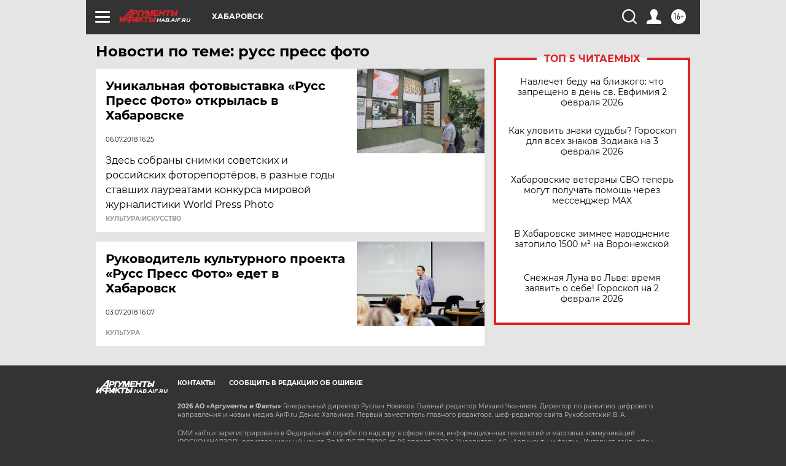

--- FILE ---
content_type: text/html
request_url: https://tns-counter.ru/nc01a**R%3Eundefined*aif_ru/ru/UTF-8/tmsec=aif_ru/833541569***
body_size: -72
content:
23A57B1F6980CF20X1770049312:23A57B1F6980CF20X1770049312